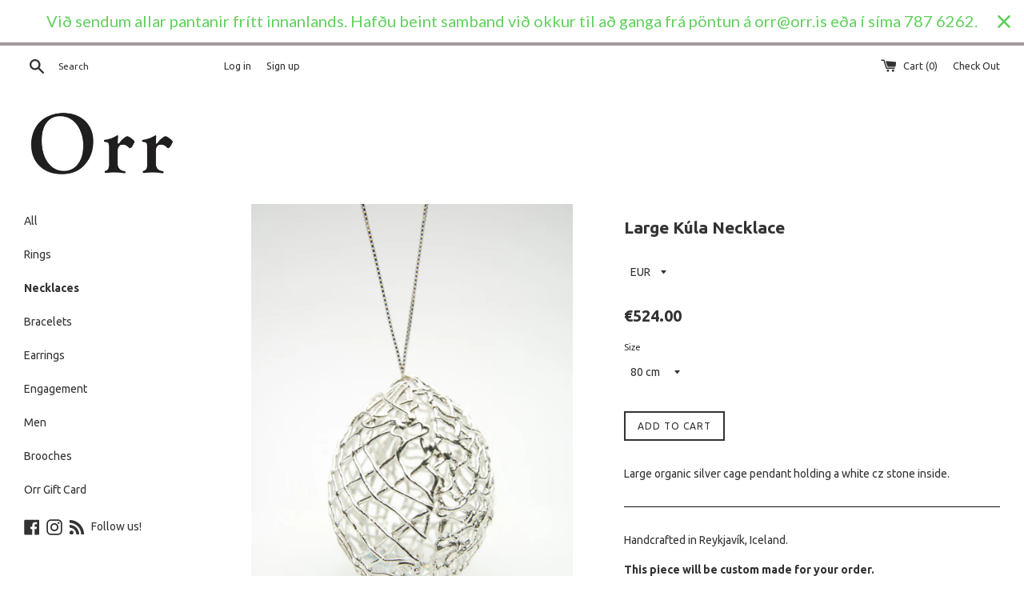

--- FILE ---
content_type: text/html; charset=utf-8
request_url: https://orr.is/collections/necklaces/products/necklace-with-a-loose-stone-1
body_size: 18399
content:
<!doctype html>
<!--[if IE 9]> <html class="ie9 supports-no-js" lang="en"> <![endif]-->
<!--[if (gt IE 9)|!(IE)]><!--> <html class="supports-no-js" lang="en"> <!--<![endif]-->
<head>
  <meta charset="utf-8">
  <meta http-equiv="X-UA-Compatible" content="IE=edge,chrome=1">
  <meta name="viewport" content="width=device-width,initial-scale=1">
  <meta name="theme-color" content="">
  <link rel="canonical" href="https://orr.is/products/necklace-with-a-loose-stone-1">

  
    <link rel="shortcut icon" href="//orr.is/cdn/shop/files/Favicon_32x32.png?v=1613671354" type="image/png" />
  

  <title>
  Large Kúla Necklace &ndash; Orr
  </title>

  
    <meta name="description" content="Large organic silver cage pendant holding a white cz stone inside. ">
  

  <!-- /snippets/social-meta-tags.liquid -->


  <meta property="og:type" content="product">
  <meta property="og:title" content="Large Kúla Necklace">
  
    <meta property="og:image" content="http://orr.is/cdn/shop/products/dsc_9752_grande.jpg?v=1526803392">
    <meta property="og:image:secure_url" content="https://orr.is/cdn/shop/products/dsc_9752_grande.jpg?v=1526803392">
  
    <meta property="og:image" content="http://orr.is/cdn/shop/products/dsc_9754_grande.jpg?v=1526803392">
    <meta property="og:image:secure_url" content="https://orr.is/cdn/shop/products/dsc_9754_grande.jpg?v=1526803392">
  
    <meta property="og:image" content="http://orr.is/cdn/shop/products/dsc_9753_grande.jpg?v=1526803392">
    <meta property="og:image:secure_url" content="https://orr.is/cdn/shop/products/dsc_9753_grande.jpg?v=1526803392">
  
  <meta property="og:description" content="Large organic silver cage pendant holding a white cz stone inside. ">
  <meta property="og:price:amount" content="524.00">
  <meta property="og:price:currency" content="EUR">


  <meta property="og:url" content="https://orr.is/products/necklace-with-a-loose-stone-1">

<meta property="og:site_name" content="Orr">




  <meta name="twitter:card" content="summary">


  <meta name="twitter:title" content="Large Kúla Necklace">
  <meta name="twitter:description" content="Large organic silver cage pendant holding a white cz stone inside. ">



  <script>
    document.documentElement.className = document.documentElement.className.replace('supports-no-js', 'supports-js');
  </script>

  <link href="//orr.is/cdn/shop/t/9/assets/theme.scss.css?v=175415999603875259361754769712" rel="stylesheet" type="text/css" media="all" />

  <!-- Google Fonts -->
  
    
    
    <link href="//fonts.googleapis.com/css?family=Ubuntu:400,700" rel="stylesheet" type="text/css" media="all" />
  
  
    
  

  <script>window.performance && window.performance.mark && window.performance.mark('shopify.content_for_header.start');</script><meta name="facebook-domain-verification" content="m8kqufwrux3wit1v1gl95tjlbeua2w">
<meta id="shopify-digital-wallet" name="shopify-digital-wallet" content="/968952/digital_wallets/dialog">
<meta name="shopify-checkout-api-token" content="0999d7e5bc54c3c3036e013555659e9d">
<meta id="in-context-paypal-metadata" data-shop-id="968952" data-venmo-supported="false" data-environment="production" data-locale="en_US" data-paypal-v4="true" data-currency="EUR">
<link rel="alternate" type="application/json+oembed" href="https://orr.is/products/necklace-with-a-loose-stone-1.oembed">
<script async="async" src="/checkouts/internal/preloads.js?locale=en-DE"></script>
<script id="shopify-features" type="application/json">{"accessToken":"0999d7e5bc54c3c3036e013555659e9d","betas":["rich-media-storefront-analytics"],"domain":"orr.is","predictiveSearch":true,"shopId":968952,"locale":"en"}</script>
<script>var Shopify = Shopify || {};
Shopify.shop = "orrstoreboutique.myshopify.com";
Shopify.locale = "en";
Shopify.currency = {"active":"EUR","rate":"1.0"};
Shopify.country = "DE";
Shopify.theme = {"name":"Simple","id":192337924,"schema_name":"Simple","schema_version":"3.2.0","theme_store_id":578,"role":"main"};
Shopify.theme.handle = "null";
Shopify.theme.style = {"id":null,"handle":null};
Shopify.cdnHost = "orr.is/cdn";
Shopify.routes = Shopify.routes || {};
Shopify.routes.root = "/";</script>
<script type="module">!function(o){(o.Shopify=o.Shopify||{}).modules=!0}(window);</script>
<script>!function(o){function n(){var o=[];function n(){o.push(Array.prototype.slice.apply(arguments))}return n.q=o,n}var t=o.Shopify=o.Shopify||{};t.loadFeatures=n(),t.autoloadFeatures=n()}(window);</script>
<script id="shop-js-analytics" type="application/json">{"pageType":"product"}</script>
<script defer="defer" async type="module" src="//orr.is/cdn/shopifycloud/shop-js/modules/v2/client.init-shop-cart-sync_BT-GjEfc.en.esm.js"></script>
<script defer="defer" async type="module" src="//orr.is/cdn/shopifycloud/shop-js/modules/v2/chunk.common_D58fp_Oc.esm.js"></script>
<script defer="defer" async type="module" src="//orr.is/cdn/shopifycloud/shop-js/modules/v2/chunk.modal_xMitdFEc.esm.js"></script>
<script type="module">
  await import("//orr.is/cdn/shopifycloud/shop-js/modules/v2/client.init-shop-cart-sync_BT-GjEfc.en.esm.js");
await import("//orr.is/cdn/shopifycloud/shop-js/modules/v2/chunk.common_D58fp_Oc.esm.js");
await import("//orr.is/cdn/shopifycloud/shop-js/modules/v2/chunk.modal_xMitdFEc.esm.js");

  window.Shopify.SignInWithShop?.initShopCartSync?.({"fedCMEnabled":true,"windoidEnabled":true});

</script>
<script>(function() {
  var isLoaded = false;
  function asyncLoad() {
    if (isLoaded) return;
    isLoaded = true;
    var urls = ["\/\/www.mlveda.com\/MultiCurrency\/js\/jquery.currencies.min.js?shop=orrstoreboutique.myshopify.com","https:\/\/cdn.hextom.com\/js\/quickannouncementbar.js?shop=orrstoreboutique.myshopify.com","https:\/\/cdn.hextom.com\/js\/freeshippingbar.js?shop=orrstoreboutique.myshopify.com"];
    for (var i = 0; i < urls.length; i++) {
      var s = document.createElement('script');
      s.type = 'text/javascript';
      s.async = true;
      s.src = urls[i];
      var x = document.getElementsByTagName('script')[0];
      x.parentNode.insertBefore(s, x);
    }
  };
  if(window.attachEvent) {
    window.attachEvent('onload', asyncLoad);
  } else {
    window.addEventListener('load', asyncLoad, false);
  }
})();</script>
<script id="__st">var __st={"a":968952,"offset":-43200,"reqid":"b57bb739-b861-42c7-a8ee-f4ef910df9db-1769073410","pageurl":"orr.is\/collections\/necklaces\/products\/necklace-with-a-loose-stone-1","u":"fa15abe0ad66","p":"product","rtyp":"product","rid":62356152};</script>
<script>window.ShopifyPaypalV4VisibilityTracking = true;</script>
<script id="captcha-bootstrap">!function(){'use strict';const t='contact',e='account',n='new_comment',o=[[t,t],['blogs',n],['comments',n],[t,'customer']],c=[[e,'customer_login'],[e,'guest_login'],[e,'recover_customer_password'],[e,'create_customer']],r=t=>t.map((([t,e])=>`form[action*='/${t}']:not([data-nocaptcha='true']) input[name='form_type'][value='${e}']`)).join(','),a=t=>()=>t?[...document.querySelectorAll(t)].map((t=>t.form)):[];function s(){const t=[...o],e=r(t);return a(e)}const i='password',u='form_key',d=['recaptcha-v3-token','g-recaptcha-response','h-captcha-response',i],f=()=>{try{return window.sessionStorage}catch{return}},m='__shopify_v',_=t=>t.elements[u];function p(t,e,n=!1){try{const o=window.sessionStorage,c=JSON.parse(o.getItem(e)),{data:r}=function(t){const{data:e,action:n}=t;return t[m]||n?{data:e,action:n}:{data:t,action:n}}(c);for(const[e,n]of Object.entries(r))t.elements[e]&&(t.elements[e].value=n);n&&o.removeItem(e)}catch(o){console.error('form repopulation failed',{error:o})}}const l='form_type',E='cptcha';function T(t){t.dataset[E]=!0}const w=window,h=w.document,L='Shopify',v='ce_forms',y='captcha';let A=!1;((t,e)=>{const n=(g='f06e6c50-85a8-45c8-87d0-21a2b65856fe',I='https://cdn.shopify.com/shopifycloud/storefront-forms-hcaptcha/ce_storefront_forms_captcha_hcaptcha.v1.5.2.iife.js',D={infoText:'Protected by hCaptcha',privacyText:'Privacy',termsText:'Terms'},(t,e,n)=>{const o=w[L][v],c=o.bindForm;if(c)return c(t,g,e,D).then(n);var r;o.q.push([[t,g,e,D],n]),r=I,A||(h.body.append(Object.assign(h.createElement('script'),{id:'captcha-provider',async:!0,src:r})),A=!0)});var g,I,D;w[L]=w[L]||{},w[L][v]=w[L][v]||{},w[L][v].q=[],w[L][y]=w[L][y]||{},w[L][y].protect=function(t,e){n(t,void 0,e),T(t)},Object.freeze(w[L][y]),function(t,e,n,w,h,L){const[v,y,A,g]=function(t,e,n){const i=e?o:[],u=t?c:[],d=[...i,...u],f=r(d),m=r(i),_=r(d.filter((([t,e])=>n.includes(e))));return[a(f),a(m),a(_),s()]}(w,h,L),I=t=>{const e=t.target;return e instanceof HTMLFormElement?e:e&&e.form},D=t=>v().includes(t);t.addEventListener('submit',(t=>{const e=I(t);if(!e)return;const n=D(e)&&!e.dataset.hcaptchaBound&&!e.dataset.recaptchaBound,o=_(e),c=g().includes(e)&&(!o||!o.value);(n||c)&&t.preventDefault(),c&&!n&&(function(t){try{if(!f())return;!function(t){const e=f();if(!e)return;const n=_(t);if(!n)return;const o=n.value;o&&e.removeItem(o)}(t);const e=Array.from(Array(32),(()=>Math.random().toString(36)[2])).join('');!function(t,e){_(t)||t.append(Object.assign(document.createElement('input'),{type:'hidden',name:u})),t.elements[u].value=e}(t,e),function(t,e){const n=f();if(!n)return;const o=[...t.querySelectorAll(`input[type='${i}']`)].map((({name:t})=>t)),c=[...d,...o],r={};for(const[a,s]of new FormData(t).entries())c.includes(a)||(r[a]=s);n.setItem(e,JSON.stringify({[m]:1,action:t.action,data:r}))}(t,e)}catch(e){console.error('failed to persist form',e)}}(e),e.submit())}));const S=(t,e)=>{t&&!t.dataset[E]&&(n(t,e.some((e=>e===t))),T(t))};for(const o of['focusin','change'])t.addEventListener(o,(t=>{const e=I(t);D(e)&&S(e,y())}));const B=e.get('form_key'),M=e.get(l),P=B&&M;t.addEventListener('DOMContentLoaded',(()=>{const t=y();if(P)for(const e of t)e.elements[l].value===M&&p(e,B);[...new Set([...A(),...v().filter((t=>'true'===t.dataset.shopifyCaptcha))])].forEach((e=>S(e,t)))}))}(h,new URLSearchParams(w.location.search),n,t,e,['guest_login'])})(!0,!0)}();</script>
<script integrity="sha256-4kQ18oKyAcykRKYeNunJcIwy7WH5gtpwJnB7kiuLZ1E=" data-source-attribution="shopify.loadfeatures" defer="defer" src="//orr.is/cdn/shopifycloud/storefront/assets/storefront/load_feature-a0a9edcb.js" crossorigin="anonymous"></script>
<script data-source-attribution="shopify.dynamic_checkout.dynamic.init">var Shopify=Shopify||{};Shopify.PaymentButton=Shopify.PaymentButton||{isStorefrontPortableWallets:!0,init:function(){window.Shopify.PaymentButton.init=function(){};var t=document.createElement("script");t.src="https://orr.is/cdn/shopifycloud/portable-wallets/latest/portable-wallets.en.js",t.type="module",document.head.appendChild(t)}};
</script>
<script data-source-attribution="shopify.dynamic_checkout.buyer_consent">
  function portableWalletsHideBuyerConsent(e){var t=document.getElementById("shopify-buyer-consent"),n=document.getElementById("shopify-subscription-policy-button");t&&n&&(t.classList.add("hidden"),t.setAttribute("aria-hidden","true"),n.removeEventListener("click",e))}function portableWalletsShowBuyerConsent(e){var t=document.getElementById("shopify-buyer-consent"),n=document.getElementById("shopify-subscription-policy-button");t&&n&&(t.classList.remove("hidden"),t.removeAttribute("aria-hidden"),n.addEventListener("click",e))}window.Shopify?.PaymentButton&&(window.Shopify.PaymentButton.hideBuyerConsent=portableWalletsHideBuyerConsent,window.Shopify.PaymentButton.showBuyerConsent=portableWalletsShowBuyerConsent);
</script>
<script data-source-attribution="shopify.dynamic_checkout.cart.bootstrap">document.addEventListener("DOMContentLoaded",(function(){function t(){return document.querySelector("shopify-accelerated-checkout-cart, shopify-accelerated-checkout")}if(t())Shopify.PaymentButton.init();else{new MutationObserver((function(e,n){t()&&(Shopify.PaymentButton.init(),n.disconnect())})).observe(document.body,{childList:!0,subtree:!0})}}));
</script>
<link id="shopify-accelerated-checkout-styles" rel="stylesheet" media="screen" href="https://orr.is/cdn/shopifycloud/portable-wallets/latest/accelerated-checkout-backwards-compat.css" crossorigin="anonymous">
<style id="shopify-accelerated-checkout-cart">
        #shopify-buyer-consent {
  margin-top: 1em;
  display: inline-block;
  width: 100%;
}

#shopify-buyer-consent.hidden {
  display: none;
}

#shopify-subscription-policy-button {
  background: none;
  border: none;
  padding: 0;
  text-decoration: underline;
  font-size: inherit;
  cursor: pointer;
}

#shopify-subscription-policy-button::before {
  box-shadow: none;
}

      </style>

<script>window.performance && window.performance.mark && window.performance.mark('shopify.content_for_header.end');</script>

  <script src="//ajax.googleapis.com/ajax/libs/jquery/1.11.0/jquery.min.js" type="text/javascript"></script>
  <script src="//orr.is/cdn/shop/t/9/assets/modernizr.min.js?v=44044439420609591321500473049" type="text/javascript"></script>

  <!--[if (gt IE 9)|!(IE)]><!--><script src="//orr.is/cdn/shop/t/9/assets/lazysizes.min.js?v=172743651710887164711500473049" async="async"></script><!--<![endif]-->
  <!--[if lte IE 9]><script src="//orr.is/cdn/shop/t/9/assets/lazysizes.min.js?v=172743651710887164711500473049"></script><![endif]-->

  
<script>window.mlvedaShopCurrency = "EUR";
window.shopCurrency = "EUR";
window.supported_currencies = "ISK SEK NOK GBP CAD USD AUD EUR JPY";
</script>
<script src="//staticxx.s3.amazonaws.com/aio_stats_lib_v1.min.js?v=1.0"></script><link href="https://monorail-edge.shopifysvc.com" rel="dns-prefetch">
<script>(function(){if ("sendBeacon" in navigator && "performance" in window) {try {var session_token_from_headers = performance.getEntriesByType('navigation')[0].serverTiming.find(x => x.name == '_s').description;} catch {var session_token_from_headers = undefined;}var session_cookie_matches = document.cookie.match(/_shopify_s=([^;]*)/);var session_token_from_cookie = session_cookie_matches && session_cookie_matches.length === 2 ? session_cookie_matches[1] : "";var session_token = session_token_from_headers || session_token_from_cookie || "";function handle_abandonment_event(e) {var entries = performance.getEntries().filter(function(entry) {return /monorail-edge.shopifysvc.com/.test(entry.name);});if (!window.abandonment_tracked && entries.length === 0) {window.abandonment_tracked = true;var currentMs = Date.now();var navigation_start = performance.timing.navigationStart;var payload = {shop_id: 968952,url: window.location.href,navigation_start,duration: currentMs - navigation_start,session_token,page_type: "product"};window.navigator.sendBeacon("https://monorail-edge.shopifysvc.com/v1/produce", JSON.stringify({schema_id: "online_store_buyer_site_abandonment/1.1",payload: payload,metadata: {event_created_at_ms: currentMs,event_sent_at_ms: currentMs}}));}}window.addEventListener('pagehide', handle_abandonment_event);}}());</script>
<script id="web-pixels-manager-setup">(function e(e,d,r,n,o){if(void 0===o&&(o={}),!Boolean(null===(a=null===(i=window.Shopify)||void 0===i?void 0:i.analytics)||void 0===a?void 0:a.replayQueue)){var i,a;window.Shopify=window.Shopify||{};var t=window.Shopify;t.analytics=t.analytics||{};var s=t.analytics;s.replayQueue=[],s.publish=function(e,d,r){return s.replayQueue.push([e,d,r]),!0};try{self.performance.mark("wpm:start")}catch(e){}var l=function(){var e={modern:/Edge?\/(1{2}[4-9]|1[2-9]\d|[2-9]\d{2}|\d{4,})\.\d+(\.\d+|)|Firefox\/(1{2}[4-9]|1[2-9]\d|[2-9]\d{2}|\d{4,})\.\d+(\.\d+|)|Chrom(ium|e)\/(9{2}|\d{3,})\.\d+(\.\d+|)|(Maci|X1{2}).+ Version\/(15\.\d+|(1[6-9]|[2-9]\d|\d{3,})\.\d+)([,.]\d+|)( \(\w+\)|)( Mobile\/\w+|) Safari\/|Chrome.+OPR\/(9{2}|\d{3,})\.\d+\.\d+|(CPU[ +]OS|iPhone[ +]OS|CPU[ +]iPhone|CPU IPhone OS|CPU iPad OS)[ +]+(15[._]\d+|(1[6-9]|[2-9]\d|\d{3,})[._]\d+)([._]\d+|)|Android:?[ /-](13[3-9]|1[4-9]\d|[2-9]\d{2}|\d{4,})(\.\d+|)(\.\d+|)|Android.+Firefox\/(13[5-9]|1[4-9]\d|[2-9]\d{2}|\d{4,})\.\d+(\.\d+|)|Android.+Chrom(ium|e)\/(13[3-9]|1[4-9]\d|[2-9]\d{2}|\d{4,})\.\d+(\.\d+|)|SamsungBrowser\/([2-9]\d|\d{3,})\.\d+/,legacy:/Edge?\/(1[6-9]|[2-9]\d|\d{3,})\.\d+(\.\d+|)|Firefox\/(5[4-9]|[6-9]\d|\d{3,})\.\d+(\.\d+|)|Chrom(ium|e)\/(5[1-9]|[6-9]\d|\d{3,})\.\d+(\.\d+|)([\d.]+$|.*Safari\/(?![\d.]+ Edge\/[\d.]+$))|(Maci|X1{2}).+ Version\/(10\.\d+|(1[1-9]|[2-9]\d|\d{3,})\.\d+)([,.]\d+|)( \(\w+\)|)( Mobile\/\w+|) Safari\/|Chrome.+OPR\/(3[89]|[4-9]\d|\d{3,})\.\d+\.\d+|(CPU[ +]OS|iPhone[ +]OS|CPU[ +]iPhone|CPU IPhone OS|CPU iPad OS)[ +]+(10[._]\d+|(1[1-9]|[2-9]\d|\d{3,})[._]\d+)([._]\d+|)|Android:?[ /-](13[3-9]|1[4-9]\d|[2-9]\d{2}|\d{4,})(\.\d+|)(\.\d+|)|Mobile Safari.+OPR\/([89]\d|\d{3,})\.\d+\.\d+|Android.+Firefox\/(13[5-9]|1[4-9]\d|[2-9]\d{2}|\d{4,})\.\d+(\.\d+|)|Android.+Chrom(ium|e)\/(13[3-9]|1[4-9]\d|[2-9]\d{2}|\d{4,})\.\d+(\.\d+|)|Android.+(UC? ?Browser|UCWEB|U3)[ /]?(15\.([5-9]|\d{2,})|(1[6-9]|[2-9]\d|\d{3,})\.\d+)\.\d+|SamsungBrowser\/(5\.\d+|([6-9]|\d{2,})\.\d+)|Android.+MQ{2}Browser\/(14(\.(9|\d{2,})|)|(1[5-9]|[2-9]\d|\d{3,})(\.\d+|))(\.\d+|)|K[Aa][Ii]OS\/(3\.\d+|([4-9]|\d{2,})\.\d+)(\.\d+|)/},d=e.modern,r=e.legacy,n=navigator.userAgent;return n.match(d)?"modern":n.match(r)?"legacy":"unknown"}(),u="modern"===l?"modern":"legacy",c=(null!=n?n:{modern:"",legacy:""})[u],f=function(e){return[e.baseUrl,"/wpm","/b",e.hashVersion,"modern"===e.buildTarget?"m":"l",".js"].join("")}({baseUrl:d,hashVersion:r,buildTarget:u}),m=function(e){var d=e.version,r=e.bundleTarget,n=e.surface,o=e.pageUrl,i=e.monorailEndpoint;return{emit:function(e){var a=e.status,t=e.errorMsg,s=(new Date).getTime(),l=JSON.stringify({metadata:{event_sent_at_ms:s},events:[{schema_id:"web_pixels_manager_load/3.1",payload:{version:d,bundle_target:r,page_url:o,status:a,surface:n,error_msg:t},metadata:{event_created_at_ms:s}}]});if(!i)return console&&console.warn&&console.warn("[Web Pixels Manager] No Monorail endpoint provided, skipping logging."),!1;try{return self.navigator.sendBeacon.bind(self.navigator)(i,l)}catch(e){}var u=new XMLHttpRequest;try{return u.open("POST",i,!0),u.setRequestHeader("Content-Type","text/plain"),u.send(l),!0}catch(e){return console&&console.warn&&console.warn("[Web Pixels Manager] Got an unhandled error while logging to Monorail."),!1}}}}({version:r,bundleTarget:l,surface:e.surface,pageUrl:self.location.href,monorailEndpoint:e.monorailEndpoint});try{o.browserTarget=l,function(e){var d=e.src,r=e.async,n=void 0===r||r,o=e.onload,i=e.onerror,a=e.sri,t=e.scriptDataAttributes,s=void 0===t?{}:t,l=document.createElement("script"),u=document.querySelector("head"),c=document.querySelector("body");if(l.async=n,l.src=d,a&&(l.integrity=a,l.crossOrigin="anonymous"),s)for(var f in s)if(Object.prototype.hasOwnProperty.call(s,f))try{l.dataset[f]=s[f]}catch(e){}if(o&&l.addEventListener("load",o),i&&l.addEventListener("error",i),u)u.appendChild(l);else{if(!c)throw new Error("Did not find a head or body element to append the script");c.appendChild(l)}}({src:f,async:!0,onload:function(){if(!function(){var e,d;return Boolean(null===(d=null===(e=window.Shopify)||void 0===e?void 0:e.analytics)||void 0===d?void 0:d.initialized)}()){var d=window.webPixelsManager.init(e)||void 0;if(d){var r=window.Shopify.analytics;r.replayQueue.forEach((function(e){var r=e[0],n=e[1],o=e[2];d.publishCustomEvent(r,n,o)})),r.replayQueue=[],r.publish=d.publishCustomEvent,r.visitor=d.visitor,r.initialized=!0}}},onerror:function(){return m.emit({status:"failed",errorMsg:"".concat(f," has failed to load")})},sri:function(e){var d=/^sha384-[A-Za-z0-9+/=]+$/;return"string"==typeof e&&d.test(e)}(c)?c:"",scriptDataAttributes:o}),m.emit({status:"loading"})}catch(e){m.emit({status:"failed",errorMsg:(null==e?void 0:e.message)||"Unknown error"})}}})({shopId: 968952,storefrontBaseUrl: "https://orr.is",extensionsBaseUrl: "https://extensions.shopifycdn.com/cdn/shopifycloud/web-pixels-manager",monorailEndpoint: "https://monorail-edge.shopifysvc.com/unstable/produce_batch",surface: "storefront-renderer",enabledBetaFlags: ["2dca8a86"],webPixelsConfigList: [{"id":"62324833","eventPayloadVersion":"v1","runtimeContext":"LAX","scriptVersion":"1","type":"CUSTOM","privacyPurposes":["ANALYTICS"],"name":"Google Analytics tag (migrated)"},{"id":"shopify-app-pixel","configuration":"{}","eventPayloadVersion":"v1","runtimeContext":"STRICT","scriptVersion":"0450","apiClientId":"shopify-pixel","type":"APP","privacyPurposes":["ANALYTICS","MARKETING"]},{"id":"shopify-custom-pixel","eventPayloadVersion":"v1","runtimeContext":"LAX","scriptVersion":"0450","apiClientId":"shopify-pixel","type":"CUSTOM","privacyPurposes":["ANALYTICS","MARKETING"]}],isMerchantRequest: false,initData: {"shop":{"name":"Orr","paymentSettings":{"currencyCode":"EUR"},"myshopifyDomain":"orrstoreboutique.myshopify.com","countryCode":"IS","storefrontUrl":"https:\/\/orr.is"},"customer":null,"cart":null,"checkout":null,"productVariants":[{"price":{"amount":524.0,"currencyCode":"EUR"},"product":{"title":"Large Kúla Necklace","vendor":"Orr","id":"62356152","untranslatedTitle":"Large Kúla Necklace","url":"\/products\/necklace-with-a-loose-stone-1","type":"Necklace"},"id":"150170112","image":{"src":"\/\/orr.is\/cdn\/shop\/products\/dsc_9753.jpg?v=1526803392"},"sku":"","title":"80 cm","untranslatedTitle":"80 cm"},{"price":{"amount":524.0,"currencyCode":"EUR"},"product":{"title":"Large Kúla Necklace","vendor":"Orr","id":"62356152","untranslatedTitle":"Large Kúla Necklace","url":"\/products\/necklace-with-a-loose-stone-1","type":"Necklace"},"id":"214963324","image":{"src":"\/\/orr.is\/cdn\/shop\/products\/dsc_9753.jpg?v=1526803392"},"sku":"","title":"107 cm","untranslatedTitle":"107 cm"},{"price":{"amount":524.0,"currencyCode":"EUR"},"product":{"title":"Large Kúla Necklace","vendor":"Orr","id":"62356152","untranslatedTitle":"Large Kúla Necklace","url":"\/products\/necklace-with-a-loose-stone-1","type":"Necklace"},"id":"214963376","image":{"src":"\/\/orr.is\/cdn\/shop\/products\/dsc_9753.jpg?v=1526803392"},"sku":"","title":"60 cm","untranslatedTitle":"60 cm"}],"purchasingCompany":null},},"https://orr.is/cdn","fcfee988w5aeb613cpc8e4bc33m6693e112",{"modern":"","legacy":""},{"shopId":"968952","storefrontBaseUrl":"https:\/\/orr.is","extensionBaseUrl":"https:\/\/extensions.shopifycdn.com\/cdn\/shopifycloud\/web-pixels-manager","surface":"storefront-renderer","enabledBetaFlags":"[\"2dca8a86\"]","isMerchantRequest":"false","hashVersion":"fcfee988w5aeb613cpc8e4bc33m6693e112","publish":"custom","events":"[[\"page_viewed\",{}],[\"product_viewed\",{\"productVariant\":{\"price\":{\"amount\":524.0,\"currencyCode\":\"EUR\"},\"product\":{\"title\":\"Large Kúla Necklace\",\"vendor\":\"Orr\",\"id\":\"62356152\",\"untranslatedTitle\":\"Large Kúla Necklace\",\"url\":\"\/products\/necklace-with-a-loose-stone-1\",\"type\":\"Necklace\"},\"id\":\"150170112\",\"image\":{\"src\":\"\/\/orr.is\/cdn\/shop\/products\/dsc_9753.jpg?v=1526803392\"},\"sku\":\"\",\"title\":\"80 cm\",\"untranslatedTitle\":\"80 cm\"}}]]"});</script><script>
  window.ShopifyAnalytics = window.ShopifyAnalytics || {};
  window.ShopifyAnalytics.meta = window.ShopifyAnalytics.meta || {};
  window.ShopifyAnalytics.meta.currency = 'EUR';
  var meta = {"product":{"id":62356152,"gid":"gid:\/\/shopify\/Product\/62356152","vendor":"Orr","type":"Necklace","handle":"necklace-with-a-loose-stone-1","variants":[{"id":150170112,"price":52400,"name":"Large Kúla Necklace - 80 cm","public_title":"80 cm","sku":""},{"id":214963324,"price":52400,"name":"Large Kúla Necklace - 107 cm","public_title":"107 cm","sku":""},{"id":214963376,"price":52400,"name":"Large Kúla Necklace - 60 cm","public_title":"60 cm","sku":""}],"remote":false},"page":{"pageType":"product","resourceType":"product","resourceId":62356152,"requestId":"b57bb739-b861-42c7-a8ee-f4ef910df9db-1769073410"}};
  for (var attr in meta) {
    window.ShopifyAnalytics.meta[attr] = meta[attr];
  }
</script>
<script class="analytics">
  (function () {
    var customDocumentWrite = function(content) {
      var jquery = null;

      if (window.jQuery) {
        jquery = window.jQuery;
      } else if (window.Checkout && window.Checkout.$) {
        jquery = window.Checkout.$;
      }

      if (jquery) {
        jquery('body').append(content);
      }
    };

    var hasLoggedConversion = function(token) {
      if (token) {
        return document.cookie.indexOf('loggedConversion=' + token) !== -1;
      }
      return false;
    }

    var setCookieIfConversion = function(token) {
      if (token) {
        var twoMonthsFromNow = new Date(Date.now());
        twoMonthsFromNow.setMonth(twoMonthsFromNow.getMonth() + 2);

        document.cookie = 'loggedConversion=' + token + '; expires=' + twoMonthsFromNow;
      }
    }

    var trekkie = window.ShopifyAnalytics.lib = window.trekkie = window.trekkie || [];
    if (trekkie.integrations) {
      return;
    }
    trekkie.methods = [
      'identify',
      'page',
      'ready',
      'track',
      'trackForm',
      'trackLink'
    ];
    trekkie.factory = function(method) {
      return function() {
        var args = Array.prototype.slice.call(arguments);
        args.unshift(method);
        trekkie.push(args);
        return trekkie;
      };
    };
    for (var i = 0; i < trekkie.methods.length; i++) {
      var key = trekkie.methods[i];
      trekkie[key] = trekkie.factory(key);
    }
    trekkie.load = function(config) {
      trekkie.config = config || {};
      trekkie.config.initialDocumentCookie = document.cookie;
      var first = document.getElementsByTagName('script')[0];
      var script = document.createElement('script');
      script.type = 'text/javascript';
      script.onerror = function(e) {
        var scriptFallback = document.createElement('script');
        scriptFallback.type = 'text/javascript';
        scriptFallback.onerror = function(error) {
                var Monorail = {
      produce: function produce(monorailDomain, schemaId, payload) {
        var currentMs = new Date().getTime();
        var event = {
          schema_id: schemaId,
          payload: payload,
          metadata: {
            event_created_at_ms: currentMs,
            event_sent_at_ms: currentMs
          }
        };
        return Monorail.sendRequest("https://" + monorailDomain + "/v1/produce", JSON.stringify(event));
      },
      sendRequest: function sendRequest(endpointUrl, payload) {
        // Try the sendBeacon API
        if (window && window.navigator && typeof window.navigator.sendBeacon === 'function' && typeof window.Blob === 'function' && !Monorail.isIos12()) {
          var blobData = new window.Blob([payload], {
            type: 'text/plain'
          });

          if (window.navigator.sendBeacon(endpointUrl, blobData)) {
            return true;
          } // sendBeacon was not successful

        } // XHR beacon

        var xhr = new XMLHttpRequest();

        try {
          xhr.open('POST', endpointUrl);
          xhr.setRequestHeader('Content-Type', 'text/plain');
          xhr.send(payload);
        } catch (e) {
          console.log(e);
        }

        return false;
      },
      isIos12: function isIos12() {
        return window.navigator.userAgent.lastIndexOf('iPhone; CPU iPhone OS 12_') !== -1 || window.navigator.userAgent.lastIndexOf('iPad; CPU OS 12_') !== -1;
      }
    };
    Monorail.produce('monorail-edge.shopifysvc.com',
      'trekkie_storefront_load_errors/1.1',
      {shop_id: 968952,
      theme_id: 192337924,
      app_name: "storefront",
      context_url: window.location.href,
      source_url: "//orr.is/cdn/s/trekkie.storefront.1bbfab421998800ff09850b62e84b8915387986d.min.js"});

        };
        scriptFallback.async = true;
        scriptFallback.src = '//orr.is/cdn/s/trekkie.storefront.1bbfab421998800ff09850b62e84b8915387986d.min.js';
        first.parentNode.insertBefore(scriptFallback, first);
      };
      script.async = true;
      script.src = '//orr.is/cdn/s/trekkie.storefront.1bbfab421998800ff09850b62e84b8915387986d.min.js';
      first.parentNode.insertBefore(script, first);
    };
    trekkie.load(
      {"Trekkie":{"appName":"storefront","development":false,"defaultAttributes":{"shopId":968952,"isMerchantRequest":null,"themeId":192337924,"themeCityHash":"1181935194976837129","contentLanguage":"en","currency":"EUR","eventMetadataId":"67467675-a2e2-4463-8946-2f06d4e4c9b6"},"isServerSideCookieWritingEnabled":true,"monorailRegion":"shop_domain","enabledBetaFlags":["65f19447"]},"Session Attribution":{},"S2S":{"facebookCapiEnabled":true,"source":"trekkie-storefront-renderer","apiClientId":580111}}
    );

    var loaded = false;
    trekkie.ready(function() {
      if (loaded) return;
      loaded = true;

      window.ShopifyAnalytics.lib = window.trekkie;

      var originalDocumentWrite = document.write;
      document.write = customDocumentWrite;
      try { window.ShopifyAnalytics.merchantGoogleAnalytics.call(this); } catch(error) {};
      document.write = originalDocumentWrite;

      window.ShopifyAnalytics.lib.page(null,{"pageType":"product","resourceType":"product","resourceId":62356152,"requestId":"b57bb739-b861-42c7-a8ee-f4ef910df9db-1769073410","shopifyEmitted":true});

      var match = window.location.pathname.match(/checkouts\/(.+)\/(thank_you|post_purchase)/)
      var token = match? match[1]: undefined;
      if (!hasLoggedConversion(token)) {
        setCookieIfConversion(token);
        window.ShopifyAnalytics.lib.track("Viewed Product",{"currency":"EUR","variantId":150170112,"productId":62356152,"productGid":"gid:\/\/shopify\/Product\/62356152","name":"Large Kúla Necklace - 80 cm","price":"524.00","sku":"","brand":"Orr","variant":"80 cm","category":"Necklace","nonInteraction":true,"remote":false},undefined,undefined,{"shopifyEmitted":true});
      window.ShopifyAnalytics.lib.track("monorail:\/\/trekkie_storefront_viewed_product\/1.1",{"currency":"EUR","variantId":150170112,"productId":62356152,"productGid":"gid:\/\/shopify\/Product\/62356152","name":"Large Kúla Necklace - 80 cm","price":"524.00","sku":"","brand":"Orr","variant":"80 cm","category":"Necklace","nonInteraction":true,"remote":false,"referer":"https:\/\/orr.is\/collections\/necklaces\/products\/necklace-with-a-loose-stone-1"});
      }
    });


        var eventsListenerScript = document.createElement('script');
        eventsListenerScript.async = true;
        eventsListenerScript.src = "//orr.is/cdn/shopifycloud/storefront/assets/shop_events_listener-3da45d37.js";
        document.getElementsByTagName('head')[0].appendChild(eventsListenerScript);

})();</script>
  <script>
  if (!window.ga || (window.ga && typeof window.ga !== 'function')) {
    window.ga = function ga() {
      (window.ga.q = window.ga.q || []).push(arguments);
      if (window.Shopify && window.Shopify.analytics && typeof window.Shopify.analytics.publish === 'function') {
        window.Shopify.analytics.publish("ga_stub_called", {}, {sendTo: "google_osp_migration"});
      }
      console.error("Shopify's Google Analytics stub called with:", Array.from(arguments), "\nSee https://help.shopify.com/manual/promoting-marketing/pixels/pixel-migration#google for more information.");
    };
    if (window.Shopify && window.Shopify.analytics && typeof window.Shopify.analytics.publish === 'function') {
      window.Shopify.analytics.publish("ga_stub_initialized", {}, {sendTo: "google_osp_migration"});
    }
  }
</script>
<script
  defer
  src="https://orr.is/cdn/shopifycloud/perf-kit/shopify-perf-kit-3.0.4.min.js"
  data-application="storefront-renderer"
  data-shop-id="968952"
  data-render-region="gcp-us-central1"
  data-page-type="product"
  data-theme-instance-id="192337924"
  data-theme-name="Simple"
  data-theme-version="3.2.0"
  data-monorail-region="shop_domain"
  data-resource-timing-sampling-rate="10"
  data-shs="true"
  data-shs-beacon="true"
  data-shs-export-with-fetch="true"
  data-shs-logs-sample-rate="1"
  data-shs-beacon-endpoint="https://orr.is/api/collect"
></script>
</head>

<body id="large-kula-necklace" class="template-product">

  <a class="in-page-link visually-hidden skip-link" href="#MainContent">Skip to content</a>

  <div id="shopify-section-header" class="shopify-section">
  <div class="page-border"></div>





  <style>
    .site-header__logo {
      width: 190px;
    }
    #HeaderLogoWrapper {
      max-width: 190px !important;
    }
  </style>


<div class="site-wrapper">
  <div class="top-bar grid">

    <div class="grid__item medium-up--one-fifth small--one-half">
      <div class="top-bar__search">
        <a href="/search" class="medium-up--hide">
          <svg aria-hidden="true" focusable="false" role="presentation" class="icon icon-search" viewBox="0 0 20 20"><path fill="#444" d="M18.64 17.02l-5.31-5.31c.81-1.08 1.26-2.43 1.26-3.87C14.5 4.06 11.44 1 7.75 1S1 4.06 1 7.75s3.06 6.75 6.75 6.75c1.44 0 2.79-.45 3.87-1.26l5.31 5.31c.45.45 1.26.54 1.71.09.45-.36.45-1.17 0-1.62zM3.25 7.75c0-2.52 1.98-4.5 4.5-4.5s4.5 1.98 4.5 4.5-1.98 4.5-4.5 4.5-4.5-1.98-4.5-4.5z"/></svg>
        </a>
        <form action="/search" method="get" class="search-bar small--hide" role="search">
          
          <button type="submit" class="search-bar__submit">
            <svg aria-hidden="true" focusable="false" role="presentation" class="icon icon-search" viewBox="0 0 20 20"><path fill="#444" d="M18.64 17.02l-5.31-5.31c.81-1.08 1.26-2.43 1.26-3.87C14.5 4.06 11.44 1 7.75 1S1 4.06 1 7.75s3.06 6.75 6.75 6.75c1.44 0 2.79-.45 3.87-1.26l5.31 5.31c.45.45 1.26.54 1.71.09.45-.36.45-1.17 0-1.62zM3.25 7.75c0-2.52 1.98-4.5 4.5-4.5s4.5 1.98 4.5 4.5-1.98 4.5-4.5 4.5-4.5-1.98-4.5-4.5z"/></svg>
            <span class="icon__fallback-text">Search</span>
          </button>
          <input type="search" name="q" class="search-bar__input" value="" placeholder="Search" aria-label="Search">
        </form>
      </div>
    </div>

    
      <div class="grid__item medium-up--two-fifths small--hide">
        <span class="customer-links small--hide">
          
            <a href="https://shopify.com/968952/account?locale=en&amp;region_country=DE" id="customer_login_link">Log in</a>
            <span class="vertical-divider"></span>
            <a href="https://shopify.com/968952/account?locale=en" id="customer_register_link">Sign up</a>
          
        </span>
      </div>
    

    <div class="grid__item  medium-up--two-fifths  small--one-half text-right">
      <a href="/cart" class="site-header__cart">
        <svg aria-hidden="true" focusable="false" role="presentation" class="icon icon-cart" viewBox="0 0 20 20"><path fill="#444" d="M18.936 5.564c-.144-.175-.35-.207-.55-.207h-.003L6.774 4.286c-.272 0-.417.089-.491.18-.079.096-.16.263-.094.585l2.016 5.705c.163.407.642.673 1.068.673h8.401c.433 0 .854-.285.941-.725l.484-4.571c.045-.221-.015-.388-.163-.567z"/><path fill="#444" d="M17.107 12.5H7.659L4.98 4.117l-.362-1.059c-.138-.401-.292-.559-.695-.559H.924c-.411 0-.748.303-.748.714s.337.714.748.714h2.413l3.002 9.48c.126.38.295.52.942.52h9.825c.411 0 .748-.303.748-.714s-.336-.714-.748-.714zM10.424 16.23a1.498 1.498 0 1 1-2.997 0 1.498 1.498 0 0 1 2.997 0zM16.853 16.23a1.498 1.498 0 1 1-2.997 0 1.498 1.498 0 0 1 2.997 0z"/></svg>
        <span class="small--hide">
          Cart
          (<span id="CartCount">0</span>)
        </span>
      </a>
      <span class="vertical-divider small--hide"></span>
      <a href="/cart" class="site-header__cart small--hide">
        Check Out
      </a>
    </div>
  </div>

  <hr class="small--hide hr--border">

  <header class="site-header grid medium-up--grid--table" role="banner">
    <div class="grid__item small--text-center">
      <div itemscope itemtype="http://schema.org/Organization">
        

        <style>
  
  
  
    #HeaderLogo {
      max-width: 190px;
      max-height: 88.14004376367616px;
    }
    #HeaderLogoWrapper {
      max-width: 190px;
    }
  

  
</style>


        
          <div id="HeaderLogoWrapper" class="supports-js">
            <a href="/" itemprop="url" style="padding-top:46.38949671772429%; display: block;">
              <img id="HeaderLogo"
                   class="lazyload"
                   src="//orr.is/cdn/shop/files/HID_FORMLEGA_ORR_LOGO_7b16aa60-6ad9-4b41-a328-6bad5879245e_150x150.jpg?v=1613669700"
                   data-src="//orr.is/cdn/shop/files/HID_FORMLEGA_ORR_LOGO_7b16aa60-6ad9-4b41-a328-6bad5879245e_{width}x.jpg?v=1613669700"
                   data-widths="[180, 360, 540, 720, 900, 1080, 1296, 1512, 1728, 2048]"
                   data-aspectratio="0.669"
                   data-sizes="auto"
                   alt="Orr"
                   itemprop="logo">
            </a>
          </div>
          <noscript>
            
            <a href="/" itemprop="url">
              <img class="site-header__logo" src="//orr.is/cdn/shop/files/HID_FORMLEGA_ORR_LOGO_7b16aa60-6ad9-4b41-a328-6bad5879245e_190x.jpg?v=1613669700"
              srcset="//orr.is/cdn/shop/files/HID_FORMLEGA_ORR_LOGO_7b16aa60-6ad9-4b41-a328-6bad5879245e_190x.jpg?v=1613669700 1x, //orr.is/cdn/shop/files/HID_FORMLEGA_ORR_LOGO_7b16aa60-6ad9-4b41-a328-6bad5879245e_190x@2x.jpg?v=1613669700 2x"
              alt="Orr"
              itemprop="logo">
            </a>
          </noscript>
          
        
      </div>
    </div>
    
  </header>
</div>
<style>
  @media only screen and (max-width: 749px){
   .pick_currency{
   text-align:center
   }
  }
</style>

</div>


    

  <div class="site-wrapper">

    <div class="grid">

      <div id="shopify-section-sidebar" class="shopify-section"><div data-section-id="sidebar" data-section-type="sidebar-section">
  <nav class="grid__item small--text-center medium-up--one-fifth" role="navigation">
    <hr class="hr--small medium-up--hide">
    <button id="ToggleMobileMenu" class="mobile-menu-icon medium-up--hide" aria-haspopup="true" aria-owns="SiteNav">
      <span class="line"></span>
      <span class="line"></span>
      <span class="line"></span>
      <span class="line"></span>
      <span class="icon__fallback-text">Menu</span>
    </button>
    <div id="SiteNav" class="site-nav" role="menu">
      <ul class="list--nav">
        
          
          
            <li class="site-nav__element ">
              <a href="/collections/all" class="site-nav__link">All</a>
            </li>
          
        
          
          
            <li class="site-nav__element ">
              <a href="/collections/rings" class="site-nav__link">Rings</a>
            </li>
          
        
          
          
            <li class="site-nav__element site-nav--active">
              <a href="/collections/necklaces" class="site-nav__link">Necklaces</a>
            </li>
          
        
          
          
            <li class="site-nav__element ">
              <a href="/collections/bracelets" class="site-nav__link">Bracelets</a>
            </li>
          
        
          
          
            <li class="site-nav__element ">
              <a href="/collections/earrings" class="site-nav__link">Earrings</a>
            </li>
          
        
          
          
            <li class="site-nav__element ">
              <a href="/collections/engagement" class="site-nav__link">Engagement</a>
            </li>
          
        
          
          
            <li class="site-nav__element ">
              <a href="/collections/men" class="site-nav__link">Men</a>
            </li>
          
        
          
          
            <li class="site-nav__element ">
              <a href="/collections/brooches" class="site-nav__link">Brooches</a>
            </li>
          
        
          
          
            <li class="site-nav__element ">
              <a href="/collections/orr-gift-card/Orr-Giftcard-handmade-jewellery-present" class="site-nav__link">Orr Gift Card </a>
            </li>
          
        
        
          
            <li>
              <a href="/account/login" class="site-nav__link site-nav--account medium-up--hide">Log in</a>
            </li>
            <li>
              <a href="/account/register" class="site-nav__link site-nav--account medium-up--hide">Sign up</a>
            </li>
          
        
      </ul>
      <ul class="list--inline social-links">
        
          <li>
            <a href="https://www.facebook.com/orrbyorr" title="Orr on Facebook">
              <svg aria-hidden="true" focusable="false" role="presentation" class="icon icon-facebook" viewBox="0 0 20 20"><path fill="#444" d="M18.05.811q.439 0 .744.305t.305.744v16.637q0 .439-.305.744t-.744.305h-4.732v-7.221h2.415l.342-2.854h-2.757v-1.83q0-.659.293-1t1.073-.342h1.488V3.762q-.976-.098-2.171-.098-1.634 0-2.635.964t-1 2.72V9.47H7.951v2.854h2.415v7.221H1.413q-.439 0-.744-.305t-.305-.744V1.859q0-.439.305-.744T1.413.81H18.05z"/></svg>
              <span class="icon__fallback-text">Facebook</span>
            </a>
          </li>
        
        
        
        
          <li>
            <a href="https://www.instagram.com/orrbykjartan/" title="Orr on Instagram">
              <svg aria-hidden="true" focusable="false" role="presentation" class="icon icon-instagram" viewBox="0 0 512 512"><path d="M256 49.5c67.3 0 75.2.3 101.8 1.5 24.6 1.1 37.9 5.2 46.8 8.7 11.8 4.6 20.2 10 29 18.8s14.3 17.2 18.8 29c3.4 8.9 7.6 22.2 8.7 46.8 1.2 26.6 1.5 34.5 1.5 101.8s-.3 75.2-1.5 101.8c-1.1 24.6-5.2 37.9-8.7 46.8-4.6 11.8-10 20.2-18.8 29s-17.2 14.3-29 18.8c-8.9 3.4-22.2 7.6-46.8 8.7-26.6 1.2-34.5 1.5-101.8 1.5s-75.2-.3-101.8-1.5c-24.6-1.1-37.9-5.2-46.8-8.7-11.8-4.6-20.2-10-29-18.8s-14.3-17.2-18.8-29c-3.4-8.9-7.6-22.2-8.7-46.8-1.2-26.6-1.5-34.5-1.5-101.8s.3-75.2 1.5-101.8c1.1-24.6 5.2-37.9 8.7-46.8 4.6-11.8 10-20.2 18.8-29s17.2-14.3 29-18.8c8.9-3.4 22.2-7.6 46.8-8.7 26.6-1.3 34.5-1.5 101.8-1.5m0-45.4c-68.4 0-77 .3-103.9 1.5C125.3 6.8 107 11.1 91 17.3c-16.6 6.4-30.6 15.1-44.6 29.1-14 14-22.6 28.1-29.1 44.6-6.2 16-10.5 34.3-11.7 61.2C4.4 179 4.1 187.6 4.1 256s.3 77 1.5 103.9c1.2 26.8 5.5 45.1 11.7 61.2 6.4 16.6 15.1 30.6 29.1 44.6 14 14 28.1 22.6 44.6 29.1 16 6.2 34.3 10.5 61.2 11.7 26.9 1.2 35.4 1.5 103.9 1.5s77-.3 103.9-1.5c26.8-1.2 45.1-5.5 61.2-11.7 16.6-6.4 30.6-15.1 44.6-29.1 14-14 22.6-28.1 29.1-44.6 6.2-16 10.5-34.3 11.7-61.2 1.2-26.9 1.5-35.4 1.5-103.9s-.3-77-1.5-103.9c-1.2-26.8-5.5-45.1-11.7-61.2-6.4-16.6-15.1-30.6-29.1-44.6-14-14-28.1-22.6-44.6-29.1-16-6.2-34.3-10.5-61.2-11.7-27-1.1-35.6-1.4-104-1.4z"/><path d="M256 126.6c-71.4 0-129.4 57.9-129.4 129.4s58 129.4 129.4 129.4 129.4-58 129.4-129.4-58-129.4-129.4-129.4zm0 213.4c-46.4 0-84-37.6-84-84s37.6-84 84-84 84 37.6 84 84-37.6 84-84 84z"/><circle cx="390.5" cy="121.5" r="30.2"/></svg>
              <span class="icon__fallback-text">Instagram</span>
            </a>
          </li>
        
        
        
        
        
        
        
        
          <li>
            <a href="/blogs/orrbyorr.atom">
              <svg aria-hidden="true" focusable="false" role="presentation" class="icon icon-rss" viewBox="0 0 20 20"><path fill="#444" d="M5.903 16.586a2.489 2.489 0 1 1-4.977 0 2.489 2.489 0 0 1 4.977 0zM12.956 19.075H9.43c0-4.688-3.817-8.505-8.505-8.505V7.044c6.638 0 12.031 5.393 12.031 12.031z"/><path fill="#444" d="M15.445 19.075c0-8.028-6.493-14.52-14.52-14.52V.925c10.019 0 18.15 8.131 18.15 18.15h-3.63z"/></svg>
              <span class="icon__fallback-text">Blog</span>
            </a>
          </li>
        
        <li>
		Follow us!
            </li><br><br><br><br>
         <li class="site-nav__element ">
          <a style="color:#969696" href="/pages/about-us">About us</a>
            </li><br>
        <li class="site-nav__element ">
          <a style="color:#969696" href="/pages/terms-and-conditions">Terms and Conditions</a>
            </li><br>
        <li class="site-nav__element ">
          <a style="color:#969696" href="/pages/faq-s">FAQ</a>
            </li><br>
         <li class="site-nav__element ">
          <a style="color:#969696" href="/pages/contact-us">Contact us</a>
            </li><br>
         <li class="site-nav__element ">
          <a style="color:#969696" href="/pages/privacy">Privacy</a>
            </li><br><br>
         <li class="site-nav__element ">
          <a href="/pages/contact-us" style="color:#969696">Orr Skólavörðustígur 17b<br>
            101 Reykjavík<br>orr@orr.is<br>+354 787 6262</a>
            </li><br>
      </ul>
    </div>
    <hr class="medium-up--hide hr--small ">
  </nav>
</div>


</div>

      <main class="main-content grid__item medium-up--four-fifths" id="MainContent" role="main">
        
          <hr class="hr--border-top small--hide">
        
        
        <!--

<div class = "pick_currency collection-sorting__dropdown" align="right" style="text-align:left;display: none;"><br \><label for="currencies" style="display: inline;"></label>
<select id="currencies" name="currencies" style="margin-bottom:0.4em;display: inline;max-height: 50px;max-width: 87px;height:100%;">
  
  
  <option value="EUR" selected="selected">EUR</option>
  
    
    <option value="ISK">ISK</option>
    
  
    
    <option value="SEK">SEK</option>
    
  
    
    <option value="NOK">NOK</option>
    
  
    
    <option value="GBP">GBP</option>
    
  
    
    <option value="CAD">CAD</option>
    
  
    
    <option value="USD">USD</option>
    
  
    
    <option value="AUD">AUD</option>
    
  
    
  
    
    <option value="JPY">JPY</option>
    
  
</select>
<br \></div>

-->


<div id="shopify-section-product-placeholder" class="shopify-section"><!-- /templates/product.variant-placeholder.liquid -->
<div itemscope itemtype="http://schema.org/Product" id="ProductSection" data-section-id="product-placeholder" data-section-type="product-template" data-image-zoom-type="zoom-in" data-show-extra-tab="false" data-extra-tab-content="" data-cart-enable-ajax="true" data-enable-history-state="true">

  <meta itemprop="name" content="Large Kúla Necklace">
  <meta itemprop="url" content="https://orr.is/products/necklace-with-a-loose-stone-1">
  <meta itemprop="image" content="//orr.is/cdn/shop/products/dsc_9753_grande.jpg?v=1526803392">

  
  
<div class="grid product-single">

    <div class="grid__item medium-up--one-half">
      
        
        
<style>
  
  
  @media screen and (min-width: 750px) { 
    #ProductImage-129085922 {
      max-width: 401.4px;
      max-height: 600px;
    }
    #ProductImageWrapper-129085922 {
      max-width: 401.4px;
    }
   } 

  
    
    @media screen and (max-width: 749px) {
      #ProductImage-129085922 {
        max-width: 481.68px;
        max-height: 720px;
      }
      #ProductImageWrapper-129085922 {
        max-width: 481.68px;
      }
    }
  
</style>


        <div id="ProductImageWrapper-129085922" class="product-single__featured-image-wrapper supports-js" data-image-id="129085922">
          <div class="product-single__photos" data-image-id="129085922" style="padding-top:149.47683109118086%;">
            <img id="ProductImage-129085922"
                 class="product-single__photo lazyload"
                  data-zoom="//orr.is/cdn/shop/products/dsc_9753_1024x1024.jpg?v=1526803392"
                 src="//orr.is/cdn/shop/products/dsc_9753_200x200.jpg?v=1526803392"
                 data-src="//orr.is/cdn/shop/products/dsc_9753_{width}x.jpg?v=1526803392"
                 data-widths="[180, 360, 470, 600, 750, 940, 1080, 1296, 1512, 1728, 2048]"
                 data-aspectratio="0.669"
                 data-sizes="auto"
                 alt="Large Kúla Necklace">
          </div>
          
        </div>
      
        
        
<style>
  
  
  @media screen and (min-width: 750px) { 
    #ProductImage-129085932 {
      max-width: 401.4px;
      max-height: 600px;
    }
    #ProductImageWrapper-129085932 {
      max-width: 401.4px;
    }
   } 

  
    
    @media screen and (max-width: 749px) {
      #ProductImage-129085932 {
        max-width: 481.68px;
        max-height: 720px;
      }
      #ProductImageWrapper-129085932 {
        max-width: 481.68px;
      }
    }
  
</style>


        <div id="ProductImageWrapper-129085932" class="product-single__featured-image-wrapper supports-js hidden" data-image-id="129085932">
          <div class="product-single__photos" data-image-id="129085932" style="padding-top:149.47683109118086%;">
            <img id="ProductImage-129085932"
                 class="product-single__photo lazyload lazypreload"
                  data-zoom="//orr.is/cdn/shop/products/dsc_9754_1024x1024.jpg?v=1526803392"
                 src="//orr.is/cdn/shop/products/dsc_9754_200x200.jpg?v=1526803392"
                 data-src="//orr.is/cdn/shop/products/dsc_9754_{width}x.jpg?v=1526803392"
                 data-widths="[180, 360, 470, 600, 750, 940, 1080, 1296, 1512, 1728, 2048]"
                 data-aspectratio="0.669"
                 data-sizes="auto"
                 alt="Large Kúla Necklace">
          </div>
          
        </div>
      
        
        
<style>
  
  
  @media screen and (min-width: 750px) { 
    #ProductImage-129085912 {
      max-width: 401.4px;
      max-height: 600px;
    }
    #ProductImageWrapper-129085912 {
      max-width: 401.4px;
    }
   } 

  
    
    @media screen and (max-width: 749px) {
      #ProductImage-129085912 {
        max-width: 481.68px;
        max-height: 720px;
      }
      #ProductImageWrapper-129085912 {
        max-width: 481.68px;
      }
    }
  
</style>


        <div id="ProductImageWrapper-129085912" class="product-single__featured-image-wrapper supports-js hidden" data-image-id="129085912">
          <div class="product-single__photos" data-image-id="129085912" style="padding-top:149.47683109118086%;">
            <img id="ProductImage-129085912"
                 class="product-single__photo lazyload lazypreload"
                  data-zoom="//orr.is/cdn/shop/products/dsc_9752_1024x1024.jpg?v=1526803392"
                 src="//orr.is/cdn/shop/products/dsc_9752_200x200.jpg?v=1526803392"
                 data-src="//orr.is/cdn/shop/products/dsc_9752_{width}x.jpg?v=1526803392"
                 data-widths="[180, 360, 470, 600, 750, 940, 1080, 1296, 1512, 1728, 2048]"
                 data-aspectratio="0.669"
                 data-sizes="auto"
                 alt="Large Kúla Necklace">
          </div>
          
        </div>
      
        
        
<style>
  
  
  @media screen and (min-width: 750px) { 
    #ProductImage-141978042 {
      max-width: 401.4px;
      max-height: 600px;
    }
    #ProductImageWrapper-141978042 {
      max-width: 401.4px;
    }
   } 

  
    
    @media screen and (max-width: 749px) {
      #ProductImage-141978042 {
        max-width: 481.68px;
        max-height: 720px;
      }
      #ProductImageWrapper-141978042 {
        max-width: 481.68px;
      }
    }
  
</style>


        <div id="ProductImageWrapper-141978042" class="product-single__featured-image-wrapper supports-js hidden" data-image-id="141978042">
          <div class="product-single__photos" data-image-id="141978042" style="padding-top:149.47683109118086%;">
            <img id="ProductImage-141978042"
                 class="product-single__photo lazyload lazypreload"
                  data-zoom="//orr.is/cdn/shop/products/DSC_9799_1024x1024.jpg?v=1322159149"
                 src="//orr.is/cdn/shop/products/DSC_9799_200x200.jpg?v=1322159149"
                 data-src="//orr.is/cdn/shop/products/DSC_9799_{width}x.jpg?v=1322159149"
                 data-widths="[180, 360, 470, 600, 750, 940, 1080, 1296, 1512, 1728, 2048]"
                 data-aspectratio="0.669"
                 data-sizes="auto"
                 alt="Large Kúla Necklace">
          </div>
          
        </div>
      

      <noscript>
        <img src="//orr.is/cdn/shop/products/dsc_9753_grande.jpg?v=1526803392" alt="Large Kúla Necklace">
      </noscript>

      
        <ul class="product-single__thumbnails grid grid--uniform" id="ProductThumbs">

          

          
            <li class="grid__item small--one-half medium-up--one-quarter">
              <a href="//orr.is/cdn/shop/products/dsc_9753_grande.jpg?v=1526803392" class="product-single__thumbnail" data-image-id="129085922">
                <img src="//orr.is/cdn/shop/products/dsc_9753_compact.jpg?v=1526803392" alt="Large Kúla Necklace">
              </a>
            </li>
          
            <li class="grid__item small--one-half medium-up--one-quarter">
              <a href="//orr.is/cdn/shop/products/dsc_9754_grande.jpg?v=1526803392" class="product-single__thumbnail" data-image-id="129085932">
                <img src="//orr.is/cdn/shop/products/dsc_9754_compact.jpg?v=1526803392" alt="Large Kúla Necklace">
              </a>
            </li>
          
            <li class="grid__item small--one-half medium-up--one-quarter">
              <a href="//orr.is/cdn/shop/products/dsc_9752_grande.jpg?v=1526803392" class="product-single__thumbnail" data-image-id="129085912">
                <img src="//orr.is/cdn/shop/products/dsc_9752_compact.jpg?v=1526803392" alt="Large Kúla Necklace">
              </a>
            </li>
          
            <li class="grid__item small--one-half medium-up--one-quarter">
              <a href="//orr.is/cdn/shop/products/DSC_9799_grande.jpg?v=1322159149" class="product-single__thumbnail" data-image-id="141978042">
                <img src="//orr.is/cdn/shop/products/DSC_9799_compact.jpg?v=1322159149" alt="Large Kúla Necklace">
              </a>
            </li>
          

        </ul>
      

      
    </div>

    <div class="grid__item medium-up--one-half">
      <div class="product-single__meta small--text-center">
        <h1 class="product-single__title" itemprop="name">Large Kúla Necklace</h1>

        


<div class = "pick_currency collection-sorting__dropdown" align="right" style="text-align:left;display: none;"><br \><label for="currencies" style="display: inline;"></label>
<select id="currencies" name="currencies" style="margin-bottom:0.4em;display: inline;max-height: 50px;max-width: 87px;height:100%;">
  
  
  <option value="EUR" selected="selected">EUR</option>
  
    
    <option value="ISK">ISK</option>
    
  
    
    <option value="SEK">SEK</option>
    
  
    
    <option value="NOK">NOK</option>
    
  
    
    <option value="GBP">GBP</option>
    
  
    
    <option value="CAD">CAD</option>
    
  
    
    <option value="USD">USD</option>
    
  
    
    <option value="AUD">AUD</option>
    
  
    
  
    
    <option value="JPY">JPY</option>
    
  
</select>
<br \></div>


        <p class="product-single__prices">
          
            <span class="visually-hidden">Regular price</span>
          
          <span id="ProductPrice" class="product-single__price" itemprop="price" content="524.0">
			<span class=money>€524.00</span>
            <!---->
          </span>

          
        </p>

        <div itemprop="offers" itemscope itemtype="http://schema.org/Offer">
          <meta itemprop="priceCurrency" content="EUR">

          <link itemprop="availability" href="http://schema.org/OutOfStock">

          <form action="/cart/add" method="post" enctype="multipart/form-data" class="product-form">
            <select required name="id" id="ProductSelect-product-placeholder" class="product-single__variants">
              
                
                  <option  selected="selected"  data-sku="" value="150170112">80 cm - <span class=money>€524.00</span></option>
                
              
                
                  <option  data-sku="" value="214963324">107 cm - <span class=money>€524.00</span></option>
                
              
                
                  <option  data-sku="" value="214963376">60 cm - <span class=money>€524.00</span></option>
                
              
            </select>

            

            <div class="product-single__cart-submit-wrapper">
              <button type="submit" name="add" id="AddToCart" class="btn product-single__cart-submit btn--secondary">
                <span id="AddToCartText">Add to Cart</span>
              </button>
            </div>

          </form>

        </div>

        

  
    
      <div class="product-single__description rte" itemprop="description">
        <p>Large organic silver cage pendant holding a white cz stone inside. </p>
      </div>
    
  

        
        <hr style="display:block !important">
        <p>Handcrafted in Reykjavík, Iceland.</p>
        <strong><p>This piece will be custom made for your order.</p></strong>
        
          <!-- /snippets/social-sharing.liquid -->
<div class="social-sharing" data-permalink="">
  
    <a target="_blank" href="//www.facebook.com/sharer.php?u=https://orr.is/products/necklace-with-a-loose-stone-1" class="social-sharing__link" title="Share on Facebook">
      <svg aria-hidden="true" focusable="false" role="presentation" class="icon icon-facebook" viewBox="0 0 20 20"><path fill="#444" d="M18.05.811q.439 0 .744.305t.305.744v16.637q0 .439-.305.744t-.744.305h-4.732v-7.221h2.415l.342-2.854h-2.757v-1.83q0-.659.293-1t1.073-.342h1.488V3.762q-.976-.098-2.171-.098-1.634 0-2.635.964t-1 2.72V9.47H7.951v2.854h2.415v7.221H1.413q-.439 0-.744-.305t-.305-.744V1.859q0-.439.305-.744T1.413.81H18.05z"/></svg>
      <span aria-hidden="true">Share</span>
      <span class="visually-hidden">Share on Facebook</span>
    </a>
  

  
    <a target="_blank" href="//twitter.com/share?text=Large%20K%C3%BAla%20Necklace&amp;url=https://orr.is/products/necklace-with-a-loose-stone-1" class="social-sharing__link" title="Tweet on Twitter">
      <svg aria-hidden="true" focusable="false" role="presentation" class="icon icon-twitter" viewBox="0 0 20 20"><path fill="#444" d="M19.551 4.208q-.815 1.202-1.956 2.038 0 .082.02.255t.02.255q0 1.589-.469 3.179t-1.426 3.036-2.272 2.567-3.158 1.793-3.963.672q-3.301 0-6.031-1.773.571.041.937.041 2.751 0 4.911-1.671-1.284-.02-2.292-.784T2.456 11.85q.346.082.754.082.55 0 1.039-.163-1.365-.285-2.262-1.365T1.09 7.918v-.041q.774.408 1.773.448-.795-.53-1.263-1.396t-.469-1.864q0-1.019.509-1.997 1.487 1.854 3.596 2.924T9.81 7.184q-.143-.509-.143-.897 0-1.63 1.161-2.781t2.832-1.151q.815 0 1.569.326t1.284.917q1.345-.265 2.506-.958-.428 1.386-1.732 2.18 1.243-.163 2.262-.611z"/></svg>
      <span aria-hidden="true">Tweet</span>
      <span class="visually-hidden">Tweet on Twitter</span>
    </a>
  

  
    <a target="_blank" href="//pinterest.com/pin/create/button/?url=https://orr.is/products/necklace-with-a-loose-stone-1&amp;media=//orr.is/cdn/shop/products/dsc_9753_1024x1024.jpg?v=1526803392&amp;description=Large%20K%C3%BAla%20Necklace" class="social-sharing__link" title="Pin on Pinterest">
      <svg aria-hidden="true" focusable="false" role="presentation" class="icon icon-pinterest" viewBox="0 0 20 20"><path fill="#444" d="M9.958.811q1.903 0 3.635.744t2.988 2 2 2.988.744 3.635q0 2.537-1.256 4.696t-3.415 3.415-4.696 1.256q-1.39 0-2.659-.366.707-1.147.951-2.025l.659-2.561q.244.463.903.817t1.39.354q1.464 0 2.622-.842t1.793-2.305.634-3.293q0-2.171-1.671-3.769t-4.257-1.598q-1.586 0-2.903.537T5.298 5.897 4.066 7.775t-.427 2.037q0 1.268.476 2.22t1.427 1.342q.171.073.293.012t.171-.232q.171-.61.195-.756.098-.268-.122-.512-.634-.707-.634-1.83 0-1.854 1.281-3.183t3.354-1.329q1.83 0 2.854 1t1.025 2.61q0 1.342-.366 2.476t-1.049 1.817-1.561.683q-.732 0-1.195-.537t-.293-1.269q.098-.342.256-.878t.268-.915.207-.817.098-.732q0-.61-.317-1t-.927-.39q-.756 0-1.269.695t-.512 1.744q0 .39.061.756t.134.537l.073.171q-1 4.342-1.22 5.098-.195.927-.146 2.171-2.513-1.122-4.062-3.44T.59 10.177q0-3.879 2.744-6.623T9.957.81z"/></svg>
      <span aria-hidden="true">Pin it</span>
      <span class="visually-hidden">Pin on Pinterest</span>
    </a>
  
</div>

        
      </div>
    </div>

  </div>

  

  





  <section class="related-products">
    <hr>
    <h2 class="section-header__title h3">You might also like</h2>
    <div class="grid grid--uniform">
      
      
      
        
          
            










<div class="product grid__item medium-up--one-third small--one-half slide-up-animation animated" role="listitem">
  
    <div class="supports-js" style="max-width: 450px; margin: 0 auto;">
      <a href="/collections/necklaces/products/silver-pink-pearl-pendant" class="product__image-wrapper" style="padding-top:133.33333333333334%;" title="Silver Pink Pearl Pendant">
        <img class="product__image lazyload"
             src="//orr.is/cdn/shop/files/210284A0-C90D-4AC9-B794-75FB4F265EDB_150x150.jpg?v=1754744543"
             data-src="//orr.is/cdn/shop/files/210284A0-C90D-4AC9-B794-75FB4F265EDB_{width}x.jpg?v=1754744543"
             data-widths="[180, 360, 540, 720, 900, 1080, 1296, 1512, 1728, 2048]"
             data-aspectratio="0.75"
             data-sizes="auto"
             alt="Silver Pink Pearl Pendant"
             style="max-width: 450px; max-height: 600px;">
      </a>
    </div>
  

  <noscript>
    <a href="/collections/necklaces/products/silver-pink-pearl-pendant" class="product__image-wrapper" title="Silver Pink Pearl Pendant">
      <img src="//orr.is/cdn/shop/files/210284A0-C90D-4AC9-B794-75FB4F265EDB_grande.jpg?v=1754744543" alt="Silver Pink Pearl Pendant">
    </a>
  </noscript>

  <div class="product__title text-center">
    <a href="/collections/necklaces/products/silver-pink-pearl-pendant">Silver Pink Pearl Pendant</a>
  </div>

  

  <div class="product__prices text-center">
    

      <span class="product__price">
        
          <span class="visually-hidden">Regular price</span>
          <span class=money>€250.00</span>
        
      </span>

    

    

    

    

    

  </div>
</div>

          
        
      
        
          
            










<div class="product grid__item medium-up--one-third small--one-half slide-up-animation animated" role="listitem">
  
    <div class="supports-js" style="max-width: 450px; margin: 0 auto;">
      <a href="/collections/necklaces/products/silver-purple-pearl-pendant" class="product__image-wrapper" style="padding-top:133.33333333333334%;" title="Silver Purple Pearl Pendant">
        <img class="product__image lazyload"
             src="//orr.is/cdn/shop/files/511AECED-93B8-4846-9921-868FF8C46E1A_150x150.jpg?v=1754743981"
             data-src="//orr.is/cdn/shop/files/511AECED-93B8-4846-9921-868FF8C46E1A_{width}x.jpg?v=1754743981"
             data-widths="[180, 360, 540, 720, 900, 1080, 1296, 1512, 1728, 2048]"
             data-aspectratio="0.75"
             data-sizes="auto"
             alt="Silver Purple Pearl Pendant"
             style="max-width: 450px; max-height: 600px;">
      </a>
    </div>
  

  <noscript>
    <a href="/collections/necklaces/products/silver-purple-pearl-pendant" class="product__image-wrapper" title="Silver Purple Pearl Pendant">
      <img src="//orr.is/cdn/shop/files/511AECED-93B8-4846-9921-868FF8C46E1A_grande.jpg?v=1754743981" alt="Silver Purple Pearl Pendant">
    </a>
  </noscript>

  <div class="product__title text-center">
    <a href="/collections/necklaces/products/silver-purple-pearl-pendant">Silver Purple Pearl Pendant</a>
  </div>

  

  <div class="product__prices text-center">
    

      <span class="product__price">
        
          <span class="visually-hidden">Regular price</span>
          <span class=money>€140.00</span>
        
      </span>

    

    

    

    

    

  </div>
</div>

          
        
      
        
          
            










<div class="product grid__item medium-up--one-third small--one-half slide-up-animation animated" role="listitem">
  
    <div class="supports-js" style="max-width: 450px; margin: 0 auto;">
      <a href="/collections/necklaces/products/geometric-silver-necklace-1" class="product__image-wrapper" style="padding-top:133.33333333333334%;" title="Geometric Silver Necklace">
        <img class="product__image lazyload"
             src="//orr.is/cdn/shop/files/20595699-991D-4615-9C07-5CC91CB5DF59_150x150.jpg?v=1754404497"
             data-src="//orr.is/cdn/shop/files/20595699-991D-4615-9C07-5CC91CB5DF59_{width}x.jpg?v=1754404497"
             data-widths="[180, 360, 540, 720, 900, 1080, 1296, 1512, 1728, 2048]"
             data-aspectratio="0.75"
             data-sizes="auto"
             alt="Geometric Silver Necklace"
             style="max-width: 450px; max-height: 600px;">
      </a>
    </div>
  

  <noscript>
    <a href="/collections/necklaces/products/geometric-silver-necklace-1" class="product__image-wrapper" title="Geometric Silver Necklace">
      <img src="//orr.is/cdn/shop/files/20595699-991D-4615-9C07-5CC91CB5DF59_grande.jpg?v=1754404497" alt="Geometric Silver Necklace">
    </a>
  </noscript>

  <div class="product__title text-center">
    <a href="/collections/necklaces/products/geometric-silver-necklace-1">Geometric Silver Necklace</a>
  </div>

  

  <div class="product__prices text-center">
    

      <span class="product__price">
        
          <span class="visually-hidden">Regular price</span>
          <span class=money>€120.00</span>
        
      </span>

    

    

    

    

    

  </div>
</div>

          
        
      
        
          
        
      
    </div>
  </section>


</div>


  <script type="application/json" id="ProductJson-product-placeholder">
    {"id":62356152,"title":"Large Kúla Necklace","handle":"necklace-with-a-loose-stone-1","description":"\u003cp\u003eLarge organic silver cage pendant holding a white cz stone inside. \u003c\/p\u003e","published_at":"2011-10-28T03:20:00-12:00","created_at":"2011-10-28T03:20:10-12:00","vendor":"Orr","type":"Necklace","tags":["necklace","silver"],"price":52400,"price_min":52400,"price_max":52400,"available":true,"price_varies":false,"compare_at_price":null,"compare_at_price_min":0,"compare_at_price_max":0,"compare_at_price_varies":false,"variants":[{"id":150170112,"title":"80 cm","option1":"80 cm","option2":null,"option3":null,"sku":"","requires_shipping":true,"taxable":true,"featured_image":null,"available":true,"name":"Large Kúla Necklace - 80 cm","public_title":"80 cm","options":["80 cm"],"price":52400,"weight":0,"compare_at_price":null,"inventory_quantity":1,"inventory_management":null,"inventory_policy":"deny","barcode":null,"requires_selling_plan":false,"selling_plan_allocations":[]},{"id":214963324,"title":"107 cm","option1":"107 cm","option2":null,"option3":null,"sku":"","requires_shipping":true,"taxable":true,"featured_image":null,"available":true,"name":"Large Kúla Necklace - 107 cm","public_title":"107 cm","options":["107 cm"],"price":52400,"weight":0,"compare_at_price":null,"inventory_quantity":1,"inventory_management":null,"inventory_policy":"deny","barcode":null,"requires_selling_plan":false,"selling_plan_allocations":[]},{"id":214963376,"title":"60 cm","option1":"60 cm","option2":null,"option3":null,"sku":"","requires_shipping":true,"taxable":true,"featured_image":null,"available":true,"name":"Large Kúla Necklace - 60 cm","public_title":"60 cm","options":["60 cm"],"price":52400,"weight":0,"compare_at_price":null,"inventory_quantity":1,"inventory_management":null,"inventory_policy":"deny","barcode":null,"requires_selling_plan":false,"selling_plan_allocations":[]}],"images":["\/\/orr.is\/cdn\/shop\/products\/dsc_9753.jpg?v=1526803392","\/\/orr.is\/cdn\/shop\/products\/dsc_9754.jpg?v=1526803392","\/\/orr.is\/cdn\/shop\/products\/dsc_9752.jpg?v=1526803392","\/\/orr.is\/cdn\/shop\/products\/DSC_9799.jpg?v=1322159149"],"featured_image":"\/\/orr.is\/cdn\/shop\/products\/dsc_9753.jpg?v=1526803392","options":["Size"],"media":[{"alt":null,"id":2300248098,"position":1,"preview_image":{"aspect_ratio":0.669,"height":1000,"width":669,"src":"\/\/orr.is\/cdn\/shop\/products\/dsc_9753.jpg?v=1526803392"},"aspect_ratio":0.669,"height":1000,"media_type":"image","src":"\/\/orr.is\/cdn\/shop\/products\/dsc_9753.jpg?v=1526803392","width":669},{"alt":null,"id":2300280866,"position":2,"preview_image":{"aspect_ratio":0.669,"height":1000,"width":669,"src":"\/\/orr.is\/cdn\/shop\/products\/dsc_9754.jpg?v=1526803392"},"aspect_ratio":0.669,"height":1000,"media_type":"image","src":"\/\/orr.is\/cdn\/shop\/products\/dsc_9754.jpg?v=1526803392","width":669},{"alt":null,"id":2300313634,"position":3,"preview_image":{"aspect_ratio":0.669,"height":1000,"width":669,"src":"\/\/orr.is\/cdn\/shop\/products\/dsc_9752.jpg?v=1526803392"},"aspect_ratio":0.669,"height":1000,"media_type":"image","src":"\/\/orr.is\/cdn\/shop\/products\/dsc_9752.jpg?v=1526803392","width":669},{"alt":null,"id":2300346402,"position":4,"preview_image":{"aspect_ratio":0.669,"height":1000,"width":669,"src":"\/\/orr.is\/cdn\/shop\/products\/DSC_9799.jpg?v=1322159149"},"aspect_ratio":0.669,"height":1000,"media_type":"image","src":"\/\/orr.is\/cdn\/shop\/products\/DSC_9799.jpg?v=1322159149","width":669}],"requires_selling_plan":false,"selling_plan_groups":[],"content":"\u003cp\u003eLarge organic silver cage pendant holding a white cz stone inside. \u003c\/p\u003e"}
  </script>


<script>
  // Override default values of shop.strings for each template.
  // Alternate product templates can change values of
  // add to cart button, sold out, and unavailable states here.
  window.productStrings = {
    addToCart: "Add to Cart",
    soldOut: "Sold Out",
    unavailable: "Pick a size first..."
  }
</script>
<style>
  @media only screen and (max-width: 749px){
    .pick_currency{
    	text-align:center !important;
    }
  }
</style>


<script>
 var productOptions = [];
  
   var optionObj = {};
   optionObj[ 0 ] = "Size";
   productOptions.push(optionObj);
  
 </script></div>
      </main>

    </div>

    <hr>

    <div id="shopify-section-footer" class="shopify-section"><footer class="site-footer" role="contentinfo">

  <div class="grid">

    

    

    </div>

  

  <div class="grid medium-up--grid--table sub-footer small--text-center">
    <div class="grid__item medium-up--one-half">
      <small>Copyright &copy; 2026, <a href="/" title="">Orr</a>.</small>
    </div>
    
      
      <div class="grid__item medium-up--one-half medium-up--text-right">
        <ul class="list--inline payment-icons">
          
            
              <li>
                
                <svg aria-hidden="true" focusable="false" role="presentation" class="icon icon--wide icon-paypal" viewBox="0 0 36 20"><path fill="#444" d="M33.691 7.141h2.012l-1.66 7.5h-1.992zM5.332 7.16q.918 0 1.553.674t.381 1.865q-.234 1.152-1.064 1.807t-1.963.654H2.696l-.547 2.48H.001l1.641-7.48h3.691zm19.141 0q.918 0 1.563.674t.391 1.865q-.156.762-.596 1.328t-1.074.85-1.396.283h-1.523l-.527 2.48h-2.148l1.641-7.48h3.672zM8.027 9.055q.098-.02.42-.098t.537-.127.566-.098.684-.049q.547-.02 1.025.078t.879.313.566.645.029 1.016l-.82 3.906H9.94l.137-.586q-.41.41-1.035.586t-1.182.088-.889-.615-.176-1.387q.215-1.016 1.221-1.455t2.744-.439q.059-.293-.059-.469t-.352-.244-.625-.049q-.508.02-1.094.156t-.781.254zm19.18 0q.117-.02.342-.078t.42-.107.439-.088.508-.068.537-.029q.566-.02 1.045.078t.879.313.576.645.039 1.016l-.84 3.906H29.16l.137-.586q-.41.41-1.045.586t-1.201.088-.898-.615-.176-1.387q.137-.703.684-1.123t1.348-.596 1.973-.176q.098-.449-.166-.615t-.869-.146q-.352 0-.762.078t-.713.166-.459.166zM4.004 10.734q.273 0 .537-.137t.449-.371.244-.527q.117-.43-.098-.723t-.625-.293H3.476l-.469 2.051h.996zm19.16 0q.41 0 .781-.303t.469-.732-.127-.723-.615-.293h-1.094l-.43 2.051h1.016zm-9.531-1.933l.801 5.879-1.445 2.461h2.207l4.688-8.34h-2.031L15.9 12.278l-.313-3.477h-1.953zm-3.242 3.887q0-.195.098-.527h-.508q-.918 0-1.172.488-.195.352-.01.586t.537.234q.859-.039 1.055-.781zm19.199 0q.039-.332.117-.527h-.488q-.977 0-1.191.488-.195.352-.01.586t.537.234q.879-.039 1.035-.781z"/></svg>
              </li>
            
          
        </ul>
      </div>
    
  </div>
</footer>


</div>

  </div>

  
    <script src="//orr.is/cdn/shopifycloud/storefront/assets/themes_support/option_selection-b017cd28.js" type="text/javascript"></script>
    <script>
      // Set a global variable for theme.js to use on product single init
      window.theme = window.theme || {};
      theme.moneyFormat = "\u003cspan class=money\u003e€{{amount}}\u003c\/span\u003e";
      theme.productSingleObject = {"id":62356152,"title":"Large Kúla Necklace","handle":"necklace-with-a-loose-stone-1","description":"\u003cp\u003eLarge organic silver cage pendant holding a white cz stone inside. \u003c\/p\u003e","published_at":"2011-10-28T03:20:00-12:00","created_at":"2011-10-28T03:20:10-12:00","vendor":"Orr","type":"Necklace","tags":["necklace","silver"],"price":52400,"price_min":52400,"price_max":52400,"available":true,"price_varies":false,"compare_at_price":null,"compare_at_price_min":0,"compare_at_price_max":0,"compare_at_price_varies":false,"variants":[{"id":150170112,"title":"80 cm","option1":"80 cm","option2":null,"option3":null,"sku":"","requires_shipping":true,"taxable":true,"featured_image":null,"available":true,"name":"Large Kúla Necklace - 80 cm","public_title":"80 cm","options":["80 cm"],"price":52400,"weight":0,"compare_at_price":null,"inventory_quantity":1,"inventory_management":null,"inventory_policy":"deny","barcode":null,"requires_selling_plan":false,"selling_plan_allocations":[]},{"id":214963324,"title":"107 cm","option1":"107 cm","option2":null,"option3":null,"sku":"","requires_shipping":true,"taxable":true,"featured_image":null,"available":true,"name":"Large Kúla Necklace - 107 cm","public_title":"107 cm","options":["107 cm"],"price":52400,"weight":0,"compare_at_price":null,"inventory_quantity":1,"inventory_management":null,"inventory_policy":"deny","barcode":null,"requires_selling_plan":false,"selling_plan_allocations":[]},{"id":214963376,"title":"60 cm","option1":"60 cm","option2":null,"option3":null,"sku":"","requires_shipping":true,"taxable":true,"featured_image":null,"available":true,"name":"Large Kúla Necklace - 60 cm","public_title":"60 cm","options":["60 cm"],"price":52400,"weight":0,"compare_at_price":null,"inventory_quantity":1,"inventory_management":null,"inventory_policy":"deny","barcode":null,"requires_selling_plan":false,"selling_plan_allocations":[]}],"images":["\/\/orr.is\/cdn\/shop\/products\/dsc_9753.jpg?v=1526803392","\/\/orr.is\/cdn\/shop\/products\/dsc_9754.jpg?v=1526803392","\/\/orr.is\/cdn\/shop\/products\/dsc_9752.jpg?v=1526803392","\/\/orr.is\/cdn\/shop\/products\/DSC_9799.jpg?v=1322159149"],"featured_image":"\/\/orr.is\/cdn\/shop\/products\/dsc_9753.jpg?v=1526803392","options":["Size"],"media":[{"alt":null,"id":2300248098,"position":1,"preview_image":{"aspect_ratio":0.669,"height":1000,"width":669,"src":"\/\/orr.is\/cdn\/shop\/products\/dsc_9753.jpg?v=1526803392"},"aspect_ratio":0.669,"height":1000,"media_type":"image","src":"\/\/orr.is\/cdn\/shop\/products\/dsc_9753.jpg?v=1526803392","width":669},{"alt":null,"id":2300280866,"position":2,"preview_image":{"aspect_ratio":0.669,"height":1000,"width":669,"src":"\/\/orr.is\/cdn\/shop\/products\/dsc_9754.jpg?v=1526803392"},"aspect_ratio":0.669,"height":1000,"media_type":"image","src":"\/\/orr.is\/cdn\/shop\/products\/dsc_9754.jpg?v=1526803392","width":669},{"alt":null,"id":2300313634,"position":3,"preview_image":{"aspect_ratio":0.669,"height":1000,"width":669,"src":"\/\/orr.is\/cdn\/shop\/products\/dsc_9752.jpg?v=1526803392"},"aspect_ratio":0.669,"height":1000,"media_type":"image","src":"\/\/orr.is\/cdn\/shop\/products\/dsc_9752.jpg?v=1526803392","width":669},{"alt":null,"id":2300346402,"position":4,"preview_image":{"aspect_ratio":0.669,"height":1000,"width":669,"src":"\/\/orr.is\/cdn\/shop\/products\/DSC_9799.jpg?v=1322159149"},"aspect_ratio":0.669,"height":1000,"media_type":"image","src":"\/\/orr.is\/cdn\/shop\/products\/DSC_9799.jpg?v=1322159149","width":669}],"requires_selling_plan":false,"selling_plan_groups":[],"content":"\u003cp\u003eLarge organic silver cage pendant holding a white cz stone inside. \u003c\/p\u003e"};
    </script>
  
<style>
  @media only screen and (min-width: 750px){
    .site-nav__element{
    border-top:0px;
    border-bottom:0px;
    }
    .site-nav__element:first-child{
    border-top:0px;
    }
    
  }
  hr{
    display:none;
    }
  .breadcrumb-nav{
  	margin:0px;
  }
  
  </style>
  <script src="//orr.is/cdn/shop/t/9/assets/theme.js?v=7097292633041699561517572707" type="text/javascript"></script>


<script src="//mlveda-shopifyapps.s3.amazonaws.com/multiCurrencyPricing/js/currencies.js" type="text/javascript"></script>

<script>
function mlvedaCreateCookie(name, value, days) {
    if (days) {
        var date = new Date();
        date.setTime(date.getTime() + (days * 24 * 60 * 60 * 1000));
        var expires = "; expires=" + date.toGMTString();
    }
    else
        var expires = "";
    document.cookie = name + "=" + value + expires + "; path=/";
}

function mlvedaReadCookie(name) {
    var nameEQ = name + "=";
    var ca = document.cookie.split(';');
    for (var i = 0; i < ca.length; i++) {
        var c = ca[i];
        while (c.charAt(0) == ' ')
            c = c.substring(1, c.length);
        if (c.indexOf(nameEQ) == 0)
            return c.substring(nameEQ.length, c.length);
    }
    return null;
}

function mlvedaEraseCookie(name) {
    createCookie(name, "", -1);
}



function mlvedaload(){


Currency.format = 'money_with_currency_format';


var shopCurrency = 'EUR';

/* Sometimes merchants change their shop currency, let's tell our JavaScript file */
Currency.moneyFormats[shopCurrency].money_with_currency_format = "€{{amount}}";
Currency.moneyFormats[shopCurrency].money_format = "€{{amount}}";

/* Default currency */
var defaultCurrency = shopCurrency;
  
/* Cookie currency */
var cookieCurrency = Currency.cookie.read();
var resetCurrencyCookie = mlvedaReadCookie("resetCurrencyCookie");
if (resetCurrencyCookie == null)
{
    cookieCurrency = null;
    mlvedaCreateCookie("resetCurrencyCookie", 1, 365);
}

/* Fix for customer account pages */
jQuery('span.money span.money').each(function() {
  jQuery(this).parents('span.money').removeClass('money');
});

/* Saving the current price */
jQuery('span.money').each(function() {
if(!jQuery(this).attr('data-currency-EUR'))
{
  jQuery(this).attr('data-currency-EUR', jQuery(this).html());
}
});

// If there's no cookie.
if (cookieCurrency == null) {
  if (shopCurrency !== defaultCurrency) {
    Currency.convertAll(shopCurrency, defaultCurrency);
  }
  else {
    Currency.currentCurrency = defaultCurrency;
  }
}
// If the cookie value does not correspond to any value in the currency dropdown.
else if (jQuery('[name=currencies]').size() && jQuery('[name=currencies] option[value=' + cookieCurrency + ']').size() === 0) {
  Currency.currentCurrency = shopCurrency;
  Currency.cookie.write(shopCurrency);
}
else if (cookieCurrency === shopCurrency) {
  Currency.currentCurrency = shopCurrency;
}
else {
  Currency.convertAll(shopCurrency, cookieCurrency);
  jQuery(".mlvedaCartNote").css("display","inline");
}

jQuery('[name=currencies]').val(Currency.currentCurrency).change(function() {
  var newCurrency = jQuery(this).val();
  Currency.convertAll(Currency.currentCurrency, newCurrency);
  jQuery('.selected-currency').text(Currency.currentCurrency);
  if(newCurrency != shopCurrency) {
    jQuery(".mlvedaCartNote").css("display","inline");
  } else {
    jQuery(".mlvedaCartNote").css("display","none");
  }});

var original_selectCallback = window.selectCallback;
var selectCallback = function(variant, selector) {
  original_selectCallback(variant, selector);
  Currency.convertAll(shopCurrency, jQuery('[name=currencies]').val());
  jQuery('.selected-currency').text(Currency.currentCurrency);
};

jQuery('.selected-currency').text(Currency.currentCurrency);

jQuery('.single-option-selector').change(function() {
    mlvedaload();
  });

$(document).ajaxComplete(function(event, xhr, settings) {
     if(settings.url.indexOf("cart.js")!=-1) {
       setTimeout(function() {
         mlvedaload();
       }, 1000);
     }
   });
}
</script>


<input type="hidden" id="656565115116111114101" data-customer-id="" data-customer-email="" data-customer-name=" "/>
<!-- **BEGIN** Hextom QAB Integration // Main Include - DO NOT MODIFY -->
    <!-- **BEGIN** Hextom QAB Integration // Main - DO NOT MODIFY -->
<script type="application/javascript">
    window.hextom_qab_meta = {
        p1: [
            
                
                    "ecalkcen"
                    ,
                
                    "revlis"
                    
                
            
        ],
        p2: {
            
        }
    };
</script>
<!-- **END** Hextom QAB Integration // Main - DO NOT MODIFY -->
    <!-- **END** Hextom QAB Integration // Main Include - DO NOT MODIFY -->
</body>
</html>
